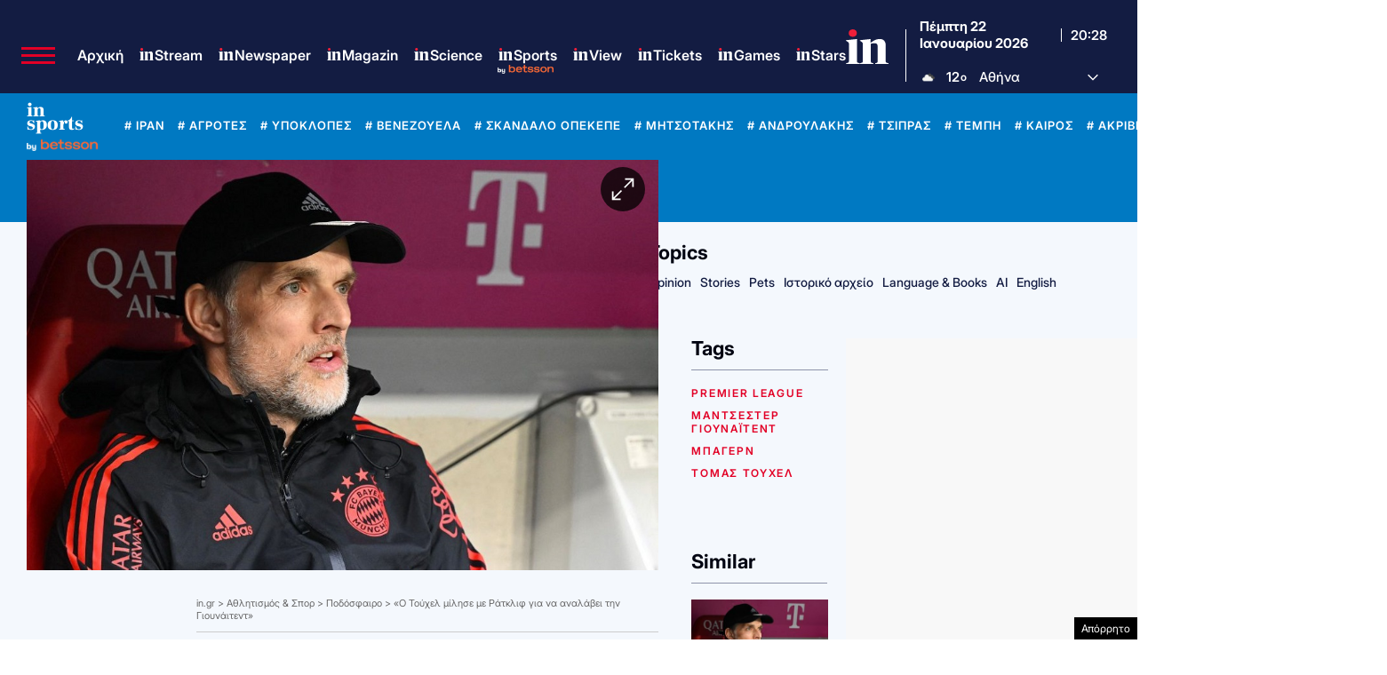

--- FILE ---
content_type: text/html; charset=UTF-8
request_url: https://epimenidis.in.gr/betsson/?sub_id=3&scroll_height=470&show_button=1&v=11
body_size: 3265
content:

<!doctype html>
<html lang="en">

	<head>
		<meta charset="UTF-8">
		<meta name="viewport" content="width=device-width, user-scalable=no, initial-scale=1.0, maximum-scale=1.0, minimum-scale=1.0">
		<meta http-equiv="X-UA-Compatible" content="ie=edge">
		<title>Betsson</title>

		<link rel="preconnect" href="https://fonts.googleapis.com">
		<link rel="preconnect" href="https://fonts.gstatic.com" crossorigin>
		<link rel="preconnect" href="https://fonts.googleapis.com">
		<link rel="preconnect" href="https://fonts.gstatic.com" crossorigin>
		<link href="https://fonts.googleapis.com/css2?family=Inter:ital,opsz,wght@0,14..32,100..900;1,14..32,100..900&display=swap" rel="stylesheet">
		<link rel="stylesheet" href="dist/app.css">

		<style>
			.odds-button {
				transition: all 0.2s ease-in-out;
			}

			.odds-button:hover {
				background-color: #ff6600;
				color: white;
				border-color: #ff6600;
			}
		</style>
	</head>

	<body>
					<section class="bg-white rounded-[10px] p-[12px] shadow-[0_0_2px_#CCC] max-w-[1000px] font-['Inter'] mx-auto" style="max-height: 470px; overflow-y: auto;">
				<header class="flex items-end justify-between p-5 bg-[#131c42] mb-5 -mt-3 -mx-3 rounded-t-[10px]">
					<div class="h-5 flex items-center gap-1 text-white font-bold">
						Κέντρο Αποδόσεων
					</div>

					<a href="https://record.betsson.gr/_1EKjJluIEVhkMrsFPcqLGmNd7ZgqdRLk/1/" target="_blank">
						<img src="assets/bybetsson_all_orange.png" class="h-4 relative top-1" alt="">
					</a>
				</header>

				<main>
					<h1 class="text-gray-700 text-xl md:text-3xl mb-4 text-center">
						<span>Αποδόσεις</span>
						- Premier League					</h1>
					<div class="relative overflow-x-auto sm:rounded-lg shadow-md">
						<table class="w-full text-sm text-left rtl:text-right text-gray-500">
							<thead class="text-xs text-gray-700 uppercase bg-gray-200">
								<tr>
									<th class="min-w-14"></th>
									<th class="px-2 py-2 md:px-6 md:py-4">Αγωνας</th>
									<th class="px-2 py-2 md:px-6 md:py-4 hidden md:table-cell">Ημερομηνια</th>
									<th class="px-2 py-2 md:px-6 md:py-4 text-center">1</th>
																			<th class="px-2 py-2 md:px-6 md:py-4 text-center">X</th>
																		<th class="px-2 py-2 md:px-6 md:py-4 text-center">2</th>
								</tr>
							</thead>
							<tbody>
																											<tr class="odd:bg-white even:bg-gray-100 border-b border-gray-200">
											<td class="px-2 py-2 md:px-6 md:py-3">
												<div class="flex items-center gap-2">
													<img class="bg-[#ff6600] rounded-full h-8 w-8 md:h-12 md:w-12" src="assets/betsson-logo-transparent-360x360-1-150x150.png" alt="">
													<img class="hidden md:block" src="assets/betsson-arrow.svg" alt="">
												</div>
											</td>
											<td class="px-2 py-2 md:px-6 md:py-3 font-bold">Μάντσεστερ Σίτι - Γουλβς</td>
											<td class="px-2 py-2 md:px-6 md:py-3 hidden md:table-cell">24.01.2026 | 15:00</td>

											<!-- Home Win (1) -->
											<td class="px-2 py-2 md:px-6 md:py-3 font-bold text-center">
																									<a href="https://record.betsson.gr/_1EKjJluIEVh4G0tEZZXDVmNd7ZgqdRLk/1/?deeplink=https%3A%2F%2Fwww.betsson.gr%2Fel%2Fstoixima%2Fpodosfairo%2Fengland%2Fpremier-league%3FeventId%3Df-9QbnyWmU6kCgNJGTodHgLw%26marketId%3Dm-f-9QbnyWmU6kCgNJGTodHgLw-MW3W%26selectionId%3Ds-m-f-9QbnyWmU6kCgNJGTodHgLw-MW3W-home" target="_blank" class="odds-button border border-gray-200 block px-2 py-1 rounded hover:cursor-pointer">
														1.23													</a>
																							</td>

											<!-- Draw (X) -->
																							<td class="px-2 py-2 md:px-6 md:py-3 font-bold text-center">
																											<a href="https://record.betsson.gr/_1EKjJluIEVh4G0tEZZXDVmNd7ZgqdRLk/1/?deeplink=https%3A%2F%2Fwww.betsson.gr%2Fel%2Fstoixima%2Fpodosfairo%2Fengland%2Fpremier-league%3FeventId%3Df-9QbnyWmU6kCgNJGTodHgLw%26marketId%3Dm-f-9QbnyWmU6kCgNJGTodHgLw-MW3W%26selectionId%3Ds-m-f-9QbnyWmU6kCgNJGTodHgLw-MW3W-draw" target="_blank" class="odds-button border border-gray-200 block px-2 py-1 rounded hover:cursor-pointer">
															7.40														</a>
																									</td>
											
											<!-- Away Win (2) -->
											<td class="px-2 py-2 md:px-6 md:py-3 font-bold text-center">
																									<a href="https://record.betsson.gr/_1EKjJluIEVh4G0tEZZXDVmNd7ZgqdRLk/1/?deeplink=https%3A%2F%2Fwww.betsson.gr%2Fel%2Fstoixima%2Fpodosfairo%2Fengland%2Fpremier-league%3FeventId%3Df-9QbnyWmU6kCgNJGTodHgLw%26marketId%3Dm-f-9QbnyWmU6kCgNJGTodHgLw-MW3W%26selectionId%3Ds-m-f-9QbnyWmU6kCgNJGTodHgLw-MW3W-away" target="_blank" class="odds-button border border-gray-200 block px-2 py-1 rounded hover:cursor-pointer">
														12.00													</a>
																							</td>
										</tr>
																																				<tr class="odd:bg-white even:bg-gray-100 border-b border-gray-200">
											<td class="px-2 py-2 md:px-6 md:py-3">
												<div class="flex items-center gap-2">
													<img class="bg-[#ff6600] rounded-full h-8 w-8 md:h-12 md:w-12" src="assets/betsson-logo-transparent-360x360-1-150x150.png" alt="">
													<img class="hidden md:block" src="assets/betsson-arrow.svg" alt="">
												</div>
											</td>
											<td class="px-2 py-2 md:px-6 md:py-3 font-bold">Μπόρνμουθ - Λίβερπουλ</td>
											<td class="px-2 py-2 md:px-6 md:py-3 hidden md:table-cell">24.01.2026 | 17:30</td>

											<!-- Home Win (1) -->
											<td class="px-2 py-2 md:px-6 md:py-3 font-bold text-center">
																									<a href="https://record.betsson.gr/_1EKjJluIEVh4G0tEZZXDVmNd7ZgqdRLk/1/?deeplink=https%3A%2F%2Fwww.betsson.gr%2Fel%2Fstoixima%2Fpodosfairo%2Fengland%2Fpremier-league%3FeventId%3Df-Zx7prqs6HE2_dax2IAYtTQ%26marketId%3Dm-f-Zx7prqs6HE2_dax2IAYtTQ-MW3W%26selectionId%3Ds-m-f-Zx7prqs6HE2_dax2IAYtTQ-MW3W-home" target="_blank" class="odds-button border border-gray-200 block px-2 py-1 rounded hover:cursor-pointer">
														3.80													</a>
																							</td>

											<!-- Draw (X) -->
																							<td class="px-2 py-2 md:px-6 md:py-3 font-bold text-center">
																											<a href="https://record.betsson.gr/_1EKjJluIEVh4G0tEZZXDVmNd7ZgqdRLk/1/?deeplink=https%3A%2F%2Fwww.betsson.gr%2Fel%2Fstoixima%2Fpodosfairo%2Fengland%2Fpremier-league%3FeventId%3Df-Zx7prqs6HE2_dax2IAYtTQ%26marketId%3Dm-f-Zx7prqs6HE2_dax2IAYtTQ-MW3W%26selectionId%3Ds-m-f-Zx7prqs6HE2_dax2IAYtTQ-MW3W-draw" target="_blank" class="odds-button border border-gray-200 block px-2 py-1 rounded hover:cursor-pointer">
															4.05														</a>
																									</td>
											
											<!-- Away Win (2) -->
											<td class="px-2 py-2 md:px-6 md:py-3 font-bold text-center">
																									<a href="https://record.betsson.gr/_1EKjJluIEVh4G0tEZZXDVmNd7ZgqdRLk/1/?deeplink=https%3A%2F%2Fwww.betsson.gr%2Fel%2Fstoixima%2Fpodosfairo%2Fengland%2Fpremier-league%3FeventId%3Df-Zx7prqs6HE2_dax2IAYtTQ%26marketId%3Dm-f-Zx7prqs6HE2_dax2IAYtTQ-MW3W%26selectionId%3Ds-m-f-Zx7prqs6HE2_dax2IAYtTQ-MW3W-away" target="_blank" class="odds-button border border-gray-200 block px-2 py-1 rounded hover:cursor-pointer">
														1.92													</a>
																							</td>
										</tr>
																																				<tr class="odd:bg-white even:bg-gray-100 border-b border-gray-200">
											<td class="px-2 py-2 md:px-6 md:py-3">
												<div class="flex items-center gap-2">
													<img class="bg-[#ff6600] rounded-full h-8 w-8 md:h-12 md:w-12" src="assets/betsson-logo-transparent-360x360-1-150x150.png" alt="">
													<img class="hidden md:block" src="assets/betsson-arrow.svg" alt="">
												</div>
											</td>
											<td class="px-2 py-2 md:px-6 md:py-3 font-bold">Μπέρνλι - Τότεναμ</td>
											<td class="px-2 py-2 md:px-6 md:py-3 hidden md:table-cell">24.01.2026 | 15:00</td>

											<!-- Home Win (1) -->
											<td class="px-2 py-2 md:px-6 md:py-3 font-bold text-center">
																									<a href="https://record.betsson.gr/_1EKjJluIEVh4G0tEZZXDVmNd7ZgqdRLk/1/?deeplink=https%3A%2F%2Fwww.betsson.gr%2Fel%2Fstoixima%2Fpodosfairo%2Fengland%2Fpremier-league%3FeventId%3Df-6eJL57Go3kq8q69tJhs3FA%26marketId%3Dm-f-6eJL57Go3kq8q69tJhs3FA-MW3W%26selectionId%3Ds-m-f-6eJL57Go3kq8q69tJhs3FA-MW3W-home" target="_blank" class="odds-button border border-gray-200 block px-2 py-1 rounded hover:cursor-pointer">
														3.70													</a>
																							</td>

											<!-- Draw (X) -->
																							<td class="px-2 py-2 md:px-6 md:py-3 font-bold text-center">
																											<a href="https://record.betsson.gr/_1EKjJluIEVh4G0tEZZXDVmNd7ZgqdRLk/1/?deeplink=https%3A%2F%2Fwww.betsson.gr%2Fel%2Fstoixima%2Fpodosfairo%2Fengland%2Fpremier-league%3FeventId%3Df-6eJL57Go3kq8q69tJhs3FA%26marketId%3Dm-f-6eJL57Go3kq8q69tJhs3FA-MW3W%26selectionId%3Ds-m-f-6eJL57Go3kq8q69tJhs3FA-MW3W-draw" target="_blank" class="odds-button border border-gray-200 block px-2 py-1 rounded hover:cursor-pointer">
															3.55														</a>
																									</td>
											
											<!-- Away Win (2) -->
											<td class="px-2 py-2 md:px-6 md:py-3 font-bold text-center">
																									<a href="https://record.betsson.gr/_1EKjJluIEVh4G0tEZZXDVmNd7ZgqdRLk/1/?deeplink=https%3A%2F%2Fwww.betsson.gr%2Fel%2Fstoixima%2Fpodosfairo%2Fengland%2Fpremier-league%3FeventId%3Df-6eJL57Go3kq8q69tJhs3FA%26marketId%3Dm-f-6eJL57Go3kq8q69tJhs3FA-MW3W%26selectionId%3Ds-m-f-6eJL57Go3kq8q69tJhs3FA-MW3W-away" target="_blank" class="odds-button border border-gray-200 block px-2 py-1 rounded hover:cursor-pointer">
														2.10													</a>
																							</td>
										</tr>
																																				<tr class="odd:bg-white even:bg-gray-100 border-b border-gray-200">
											<td class="px-2 py-2 md:px-6 md:py-3">
												<div class="flex items-center gap-2">
													<img class="bg-[#ff6600] rounded-full h-8 w-8 md:h-12 md:w-12" src="assets/betsson-logo-transparent-360x360-1-150x150.png" alt="">
													<img class="hidden md:block" src="assets/betsson-arrow.svg" alt="">
												</div>
											</td>
											<td class="px-2 py-2 md:px-6 md:py-3 font-bold">Γουέστ Χαμ - Σάντερλαντ</td>
											<td class="px-2 py-2 md:px-6 md:py-3 hidden md:table-cell">24.01.2026 | 12:30</td>

											<!-- Home Win (1) -->
											<td class="px-2 py-2 md:px-6 md:py-3 font-bold text-center">
																									<a href="https://record.betsson.gr/_1EKjJluIEVh4G0tEZZXDVmNd7ZgqdRLk/1/?deeplink=https%3A%2F%2Fwww.betsson.gr%2Fel%2Fstoixima%2Fpodosfairo%2Fengland%2Fpremier-league%3FeventId%3Df-4yux8E2JVUezdGn1S4wcOQ%26marketId%3Dm-f-4yux8E2JVUezdGn1S4wcOQ-MW3W%26selectionId%3Ds-m-f-4yux8E2JVUezdGn1S4wcOQ-MW3W-home" target="_blank" class="odds-button border border-gray-200 block px-2 py-1 rounded hover:cursor-pointer">
														2.60													</a>
																							</td>

											<!-- Draw (X) -->
																							<td class="px-2 py-2 md:px-6 md:py-3 font-bold text-center">
																											<a href="https://record.betsson.gr/_1EKjJluIEVh4G0tEZZXDVmNd7ZgqdRLk/1/?deeplink=https%3A%2F%2Fwww.betsson.gr%2Fel%2Fstoixima%2Fpodosfairo%2Fengland%2Fpremier-league%3FeventId%3Df-4yux8E2JVUezdGn1S4wcOQ%26marketId%3Dm-f-4yux8E2JVUezdGn1S4wcOQ-MW3W%26selectionId%3Ds-m-f-4yux8E2JVUezdGn1S4wcOQ-MW3W-draw" target="_blank" class="odds-button border border-gray-200 block px-2 py-1 rounded hover:cursor-pointer">
															3.30														</a>
																									</td>
											
											<!-- Away Win (2) -->
											<td class="px-2 py-2 md:px-6 md:py-3 font-bold text-center">
																									<a href="https://record.betsson.gr/_1EKjJluIEVh4G0tEZZXDVmNd7ZgqdRLk/1/?deeplink=https%3A%2F%2Fwww.betsson.gr%2Fel%2Fstoixima%2Fpodosfairo%2Fengland%2Fpremier-league%3FeventId%3Df-4yux8E2JVUezdGn1S4wcOQ%26marketId%3Dm-f-4yux8E2JVUezdGn1S4wcOQ-MW3W%26selectionId%3Ds-m-f-4yux8E2JVUezdGn1S4wcOQ-MW3W-away" target="_blank" class="odds-button border border-gray-200 block px-2 py-1 rounded hover:cursor-pointer">
														2.95													</a>
																							</td>
										</tr>
																																				<tr class="odd:bg-white even:bg-gray-100 border-b border-gray-200">
											<td class="px-2 py-2 md:px-6 md:py-3">
												<div class="flex items-center gap-2">
													<img class="bg-[#ff6600] rounded-full h-8 w-8 md:h-12 md:w-12" src="assets/betsson-logo-transparent-360x360-1-150x150.png" alt="">
													<img class="hidden md:block" src="assets/betsson-arrow.svg" alt="">
												</div>
											</td>
											<td class="px-2 py-2 md:px-6 md:py-3 font-bold">Άρσεναλ - Μάντσεστερ Γιουνάιτεντ</td>
											<td class="px-2 py-2 md:px-6 md:py-3 hidden md:table-cell">25.01.2026 | 16:30</td>

											<!-- Home Win (1) -->
											<td class="px-2 py-2 md:px-6 md:py-3 font-bold text-center">
																									<a href="https://record.betsson.gr/_1EKjJluIEVh4G0tEZZXDVmNd7ZgqdRLk/1/?deeplink=https%3A%2F%2Fwww.betsson.gr%2Fel%2Fstoixima%2Fpodosfairo%2Fengland%2Fpremier-league%3FeventId%3Df-6hs8f_AO5UWHtHkTQAd4xA%26marketId%3Dm-f-6hs8f_AO5UWHtHkTQAd4xA-MW3W%26selectionId%3Ds-m-f-6hs8f_AO5UWHtHkTQAd4xA-MW3W-home" target="_blank" class="odds-button border border-gray-200 block px-2 py-1 rounded hover:cursor-pointer">
														1.60													</a>
																							</td>

											<!-- Draw (X) -->
																							<td class="px-2 py-2 md:px-6 md:py-3 font-bold text-center">
																											<a href="https://record.betsson.gr/_1EKjJluIEVh4G0tEZZXDVmNd7ZgqdRLk/1/?deeplink=https%3A%2F%2Fwww.betsson.gr%2Fel%2Fstoixima%2Fpodosfairo%2Fengland%2Fpremier-league%3FeventId%3Df-6hs8f_AO5UWHtHkTQAd4xA%26marketId%3Dm-f-6hs8f_AO5UWHtHkTQAd4xA-MW3W%26selectionId%3Ds-m-f-6hs8f_AO5UWHtHkTQAd4xA-MW3W-draw" target="_blank" class="odds-button border border-gray-200 block px-2 py-1 rounded hover:cursor-pointer">
															4.25														</a>
																									</td>
											
											<!-- Away Win (2) -->
											<td class="px-2 py-2 md:px-6 md:py-3 font-bold text-center">
																									<a href="https://record.betsson.gr/_1EKjJluIEVh4G0tEZZXDVmNd7ZgqdRLk/1/?deeplink=https%3A%2F%2Fwww.betsson.gr%2Fel%2Fstoixima%2Fpodosfairo%2Fengland%2Fpremier-league%3FeventId%3Df-6hs8f_AO5UWHtHkTQAd4xA%26marketId%3Dm-f-6hs8f_AO5UWHtHkTQAd4xA-MW3W%26selectionId%3Ds-m-f-6hs8f_AO5UWHtHkTQAd4xA-MW3W-away" target="_blank" class="odds-button border border-gray-200 block px-2 py-1 rounded hover:cursor-pointer">
														6.00													</a>
																							</td>
										</tr>
																																				<tr class="odd:bg-white even:bg-gray-100 border-b border-gray-200">
											<td class="px-2 py-2 md:px-6 md:py-3">
												<div class="flex items-center gap-2">
													<img class="bg-[#ff6600] rounded-full h-8 w-8 md:h-12 md:w-12" src="assets/betsson-logo-transparent-360x360-1-150x150.png" alt="">
													<img class="hidden md:block" src="assets/betsson-arrow.svg" alt="">
												</div>
											</td>
											<td class="px-2 py-2 md:px-6 md:py-3 font-bold">Κρίσταλ Πάλας - Τσέλσι</td>
											<td class="px-2 py-2 md:px-6 md:py-3 hidden md:table-cell">25.01.2026 | 14:00</td>

											<!-- Home Win (1) -->
											<td class="px-2 py-2 md:px-6 md:py-3 font-bold text-center">
																									<a href="https://record.betsson.gr/_1EKjJluIEVh4G0tEZZXDVmNd7ZgqdRLk/1/?deeplink=https%3A%2F%2Fwww.betsson.gr%2Fel%2Fstoixima%2Fpodosfairo%2Fengland%2Fpremier-league%3FeventId%3Df-3AnH3vm09U-Nxt8Nf62EPQ%26marketId%3Dm-f-3AnH3vm09U-Nxt8Nf62EPQ-MW3W%26selectionId%3Ds-m-f-3AnH3vm09U-Nxt8Nf62EPQ-MW3W-home" target="_blank" class="odds-button border border-gray-200 block px-2 py-1 rounded hover:cursor-pointer">
														3.60													</a>
																							</td>

											<!-- Draw (X) -->
																							<td class="px-2 py-2 md:px-6 md:py-3 font-bold text-center">
																											<a href="https://record.betsson.gr/_1EKjJluIEVh4G0tEZZXDVmNd7ZgqdRLk/1/?deeplink=https%3A%2F%2Fwww.betsson.gr%2Fel%2Fstoixima%2Fpodosfairo%2Fengland%2Fpremier-league%3FeventId%3Df-3AnH3vm09U-Nxt8Nf62EPQ%26marketId%3Dm-f-3AnH3vm09U-Nxt8Nf62EPQ-MW3W%26selectionId%3Ds-m-f-3AnH3vm09U-Nxt8Nf62EPQ-MW3W-draw" target="_blank" class="odds-button border border-gray-200 block px-2 py-1 rounded hover:cursor-pointer">
															3.80														</a>
																									</td>
											
											<!-- Away Win (2) -->
											<td class="px-2 py-2 md:px-6 md:py-3 font-bold text-center">
																									<a href="https://record.betsson.gr/_1EKjJluIEVh4G0tEZZXDVmNd7ZgqdRLk/1/?deeplink=https%3A%2F%2Fwww.betsson.gr%2Fel%2Fstoixima%2Fpodosfairo%2Fengland%2Fpremier-league%3FeventId%3Df-3AnH3vm09U-Nxt8Nf62EPQ%26marketId%3Dm-f-3AnH3vm09U-Nxt8Nf62EPQ-MW3W%26selectionId%3Ds-m-f-3AnH3vm09U-Nxt8Nf62EPQ-MW3W-away" target="_blank" class="odds-button border border-gray-200 block px-2 py-1 rounded hover:cursor-pointer">
														2.05													</a>
																							</td>
										</tr>
																																				<tr class="odd:bg-white even:bg-gray-100 border-b border-gray-200">
											<td class="px-2 py-2 md:px-6 md:py-3">
												<div class="flex items-center gap-2">
													<img class="bg-[#ff6600] rounded-full h-8 w-8 md:h-12 md:w-12" src="assets/betsson-logo-transparent-360x360-1-150x150.png" alt="">
													<img class="hidden md:block" src="assets/betsson-arrow.svg" alt="">
												</div>
											</td>
											<td class="px-2 py-2 md:px-6 md:py-3 font-bold">Φούλαμ - Μπράιτον</td>
											<td class="px-2 py-2 md:px-6 md:py-3 hidden md:table-cell">24.01.2026 | 15:00</td>

											<!-- Home Win (1) -->
											<td class="px-2 py-2 md:px-6 md:py-3 font-bold text-center">
																									<a href="https://record.betsson.gr/_1EKjJluIEVh4G0tEZZXDVmNd7ZgqdRLk/1/?deeplink=https%3A%2F%2Fwww.betsson.gr%2Fel%2Fstoixima%2Fpodosfairo%2Fengland%2Fpremier-league%3FeventId%3Df-OtjbwSn0lEO5jWHBioh1-Q%26marketId%3Dm-f-OtjbwSn0lEO5jWHBioh1-Q-MW3W%26selectionId%3Ds-m-f-OtjbwSn0lEO5jWHBioh1-Q-MW3W-home" target="_blank" class="odds-button border border-gray-200 block px-2 py-1 rounded hover:cursor-pointer">
														2.62													</a>
																							</td>

											<!-- Draw (X) -->
																							<td class="px-2 py-2 md:px-6 md:py-3 font-bold text-center">
																											<a href="https://record.betsson.gr/_1EKjJluIEVh4G0tEZZXDVmNd7ZgqdRLk/1/?deeplink=https%3A%2F%2Fwww.betsson.gr%2Fel%2Fstoixima%2Fpodosfairo%2Fengland%2Fpremier-league%3FeventId%3Df-OtjbwSn0lEO5jWHBioh1-Q%26marketId%3Dm-f-OtjbwSn0lEO5jWHBioh1-Q-MW3W%26selectionId%3Ds-m-f-OtjbwSn0lEO5jWHBioh1-Q-MW3W-draw" target="_blank" class="odds-button border border-gray-200 block px-2 py-1 rounded hover:cursor-pointer">
															3.45														</a>
																									</td>
											
											<!-- Away Win (2) -->
											<td class="px-2 py-2 md:px-6 md:py-3 font-bold text-center">
																									<a href="https://record.betsson.gr/_1EKjJluIEVh4G0tEZZXDVmNd7ZgqdRLk/1/?deeplink=https%3A%2F%2Fwww.betsson.gr%2Fel%2Fstoixima%2Fpodosfairo%2Fengland%2Fpremier-league%3FeventId%3Df-OtjbwSn0lEO5jWHBioh1-Q%26marketId%3Dm-f-OtjbwSn0lEO5jWHBioh1-Q-MW3W%26selectionId%3Ds-m-f-OtjbwSn0lEO5jWHBioh1-Q-MW3W-away" target="_blank" class="odds-button border border-gray-200 block px-2 py-1 rounded hover:cursor-pointer">
														2.80													</a>
																							</td>
										</tr>
																																				<tr class="odd:bg-white even:bg-gray-100 border-b border-gray-200">
											<td class="px-2 py-2 md:px-6 md:py-3">
												<div class="flex items-center gap-2">
													<img class="bg-[#ff6600] rounded-full h-8 w-8 md:h-12 md:w-12" src="assets/betsson-logo-transparent-360x360-1-150x150.png" alt="">
													<img class="hidden md:block" src="assets/betsson-arrow.svg" alt="">
												</div>
											</td>
											<td class="px-2 py-2 md:px-6 md:py-3 font-bold">Νιουκάστλ - Άστον Βίλα</td>
											<td class="px-2 py-2 md:px-6 md:py-3 hidden md:table-cell">25.01.2026 | 14:00</td>

											<!-- Home Win (1) -->
											<td class="px-2 py-2 md:px-6 md:py-3 font-bold text-center">
																									<a href="https://record.betsson.gr/_1EKjJluIEVh4G0tEZZXDVmNd7ZgqdRLk/1/?deeplink=https%3A%2F%2Fwww.betsson.gr%2Fel%2Fstoixima%2Fpodosfairo%2Fengland%2Fpremier-league%3FeventId%3Df-ofQwCaY36UaaMoAJeBr2aQ%26marketId%3Dm-f-ofQwCaY36UaaMoAJeBr2aQ-MW3W%26selectionId%3Ds-m-f-ofQwCaY36UaaMoAJeBr2aQ-MW3W-home" target="_blank" class="odds-button border border-gray-200 block px-2 py-1 rounded hover:cursor-pointer">
														2.02													</a>
																							</td>

											<!-- Draw (X) -->
																							<td class="px-2 py-2 md:px-6 md:py-3 font-bold text-center">
																											<a href="https://record.betsson.gr/_1EKjJluIEVh4G0tEZZXDVmNd7ZgqdRLk/1/?deeplink=https%3A%2F%2Fwww.betsson.gr%2Fel%2Fstoixima%2Fpodosfairo%2Fengland%2Fpremier-league%3FeventId%3Df-ofQwCaY36UaaMoAJeBr2aQ%26marketId%3Dm-f-ofQwCaY36UaaMoAJeBr2aQ-MW3W%26selectionId%3Ds-m-f-ofQwCaY36UaaMoAJeBr2aQ-MW3W-draw" target="_blank" class="odds-button border border-gray-200 block px-2 py-1 rounded hover:cursor-pointer">
															3.80														</a>
																									</td>
											
											<!-- Away Win (2) -->
											<td class="px-2 py-2 md:px-6 md:py-3 font-bold text-center">
																									<a href="https://record.betsson.gr/_1EKjJluIEVh4G0tEZZXDVmNd7ZgqdRLk/1/?deeplink=https%3A%2F%2Fwww.betsson.gr%2Fel%2Fstoixima%2Fpodosfairo%2Fengland%2Fpremier-league%3FeventId%3Df-ofQwCaY36UaaMoAJeBr2aQ%26marketId%3Dm-f-ofQwCaY36UaaMoAJeBr2aQ-MW3W%26selectionId%3Ds-m-f-ofQwCaY36UaaMoAJeBr2aQ-MW3W-away" target="_blank" class="odds-button border border-gray-200 block px-2 py-1 rounded hover:cursor-pointer">
														3.70													</a>
																							</td>
										</tr>
																																				<tr class="odd:bg-white even:bg-gray-100 border-b border-gray-200">
											<td class="px-2 py-2 md:px-6 md:py-3">
												<div class="flex items-center gap-2">
													<img class="bg-[#ff6600] rounded-full h-8 w-8 md:h-12 md:w-12" src="assets/betsson-logo-transparent-360x360-1-150x150.png" alt="">
													<img class="hidden md:block" src="assets/betsson-arrow.svg" alt="">
												</div>
											</td>
											<td class="px-2 py-2 md:px-6 md:py-3 font-bold">Μπρέντφορντ - Νότιγχαμ Φόρεστ</td>
											<td class="px-2 py-2 md:px-6 md:py-3 hidden md:table-cell">25.01.2026 | 14:00</td>

											<!-- Home Win (1) -->
											<td class="px-2 py-2 md:px-6 md:py-3 font-bold text-center">
																									<a href="https://record.betsson.gr/_1EKjJluIEVh4G0tEZZXDVmNd7ZgqdRLk/1/?deeplink=https%3A%2F%2Fwww.betsson.gr%2Fel%2Fstoixima%2Fpodosfairo%2Fengland%2Fpremier-league%3FeventId%3Df-R_7VyZ9WnEa5YWnUXan6WA%26marketId%3Dm-f-R_7VyZ9WnEa5YWnUXan6WA-MW3W%26selectionId%3Ds-m-f-R_7VyZ9WnEa5YWnUXan6WA-MW3W-home" target="_blank" class="odds-button border border-gray-200 block px-2 py-1 rounded hover:cursor-pointer">
														1.98													</a>
																							</td>

											<!-- Draw (X) -->
																							<td class="px-2 py-2 md:px-6 md:py-3 font-bold text-center">
																											<a href="https://record.betsson.gr/_1EKjJluIEVh4G0tEZZXDVmNd7ZgqdRLk/1/?deeplink=https%3A%2F%2Fwww.betsson.gr%2Fel%2Fstoixima%2Fpodosfairo%2Fengland%2Fpremier-league%3FeventId%3Df-R_7VyZ9WnEa5YWnUXan6WA%26marketId%3Dm-f-R_7VyZ9WnEa5YWnUXan6WA-MW3W%26selectionId%3Ds-m-f-R_7VyZ9WnEa5YWnUXan6WA-MW3W-draw" target="_blank" class="odds-button border border-gray-200 block px-2 py-1 rounded hover:cursor-pointer">
															3.65														</a>
																									</td>
											
											<!-- Away Win (2) -->
											<td class="px-2 py-2 md:px-6 md:py-3 font-bold text-center">
																									<a href="https://record.betsson.gr/_1EKjJluIEVh4G0tEZZXDVmNd7ZgqdRLk/1/?deeplink=https%3A%2F%2Fwww.betsson.gr%2Fel%2Fstoixima%2Fpodosfairo%2Fengland%2Fpremier-league%3FeventId%3Df-R_7VyZ9WnEa5YWnUXan6WA%26marketId%3Dm-f-R_7VyZ9WnEa5YWnUXan6WA-MW3W%26selectionId%3Ds-m-f-R_7VyZ9WnEa5YWnUXan6WA-MW3W-away" target="_blank" class="odds-button border border-gray-200 block px-2 py-1 rounded hover:cursor-pointer">
														4.00													</a>
																							</td>
										</tr>
																																				<tr class="odd:bg-white even:bg-gray-100 border-b border-gray-200">
											<td class="px-2 py-2 md:px-6 md:py-3">
												<div class="flex items-center gap-2">
													<img class="bg-[#ff6600] rounded-full h-8 w-8 md:h-12 md:w-12" src="assets/betsson-logo-transparent-360x360-1-150x150.png" alt="">
													<img class="hidden md:block" src="assets/betsson-arrow.svg" alt="">
												</div>
											</td>
											<td class="px-2 py-2 md:px-6 md:py-3 font-bold">Έβερτον - Λιντς</td>
											<td class="px-2 py-2 md:px-6 md:py-3 hidden md:table-cell">26.01.2026 | 20:00</td>

											<!-- Home Win (1) -->
											<td class="px-2 py-2 md:px-6 md:py-3 font-bold text-center">
																									<a href="https://record.betsson.gr/_1EKjJluIEVh4G0tEZZXDVmNd7ZgqdRLk/1/?deeplink=https%3A%2F%2Fwww.betsson.gr%2Fel%2Fstoixima%2Fpodosfairo%2Fengland%2Fpremier-league%3FeventId%3Df-ZW9Krx5qlU6rV1pWHkLQ5w%26marketId%3Dm-f-ZW9Krx5qlU6rV1pWHkLQ5w-MW3W%26selectionId%3Ds-m-f-ZW9Krx5qlU6rV1pWHkLQ5w-MW3W-home" target="_blank" class="odds-button border border-gray-200 block px-2 py-1 rounded hover:cursor-pointer">
														2.55													</a>
																							</td>

											<!-- Draw (X) -->
																							<td class="px-2 py-2 md:px-6 md:py-3 font-bold text-center">
																											<a href="https://record.betsson.gr/_1EKjJluIEVh4G0tEZZXDVmNd7ZgqdRLk/1/?deeplink=https%3A%2F%2Fwww.betsson.gr%2Fel%2Fstoixima%2Fpodosfairo%2Fengland%2Fpremier-league%3FeventId%3Df-ZW9Krx5qlU6rV1pWHkLQ5w%26marketId%3Dm-f-ZW9Krx5qlU6rV1pWHkLQ5w-MW3W%26selectionId%3Ds-m-f-ZW9Krx5qlU6rV1pWHkLQ5w-MW3W-draw" target="_blank" class="odds-button border border-gray-200 block px-2 py-1 rounded hover:cursor-pointer">
															3.30														</a>
																									</td>
											
											<!-- Away Win (2) -->
											<td class="px-2 py-2 md:px-6 md:py-3 font-bold text-center">
																									<a href="https://record.betsson.gr/_1EKjJluIEVh4G0tEZZXDVmNd7ZgqdRLk/1/?deeplink=https%3A%2F%2Fwww.betsson.gr%2Fel%2Fstoixima%2Fpodosfairo%2Fengland%2Fpremier-league%3FeventId%3Df-ZW9Krx5qlU6rV1pWHkLQ5w%26marketId%3Dm-f-ZW9Krx5qlU6rV1pWHkLQ5w-MW3W%26selectionId%3Ds-m-f-ZW9Krx5qlU6rV1pWHkLQ5w-MW3W-away" target="_blank" class="odds-button border border-gray-200 block px-2 py-1 rounded hover:cursor-pointer">
														3.00													</a>
																							</td>
										</tr>
																																				<tr class="odd:bg-white even:bg-gray-100 border-b border-gray-200">
											<td class="px-2 py-2 md:px-6 md:py-3">
												<div class="flex items-center gap-2">
													<img class="bg-[#ff6600] rounded-full h-8 w-8 md:h-12 md:w-12" src="assets/betsson-logo-transparent-360x360-1-150x150.png" alt="">
													<img class="hidden md:block" src="assets/betsson-arrow.svg" alt="">
												</div>
											</td>
											<td class="px-2 py-2 md:px-6 md:py-3 font-bold">Τσέλσι - Γουέστ Χαμ</td>
											<td class="px-2 py-2 md:px-6 md:py-3 hidden md:table-cell">31.01.2026 | 17:30</td>

											<!-- Home Win (1) -->
											<td class="px-2 py-2 md:px-6 md:py-3 font-bold text-center">
																									<a href="https://record.betsson.gr/_1EKjJluIEVh4G0tEZZXDVmNd7ZgqdRLk/1/?deeplink=https%3A%2F%2Fwww.betsson.gr%2Fel%2Fstoixima%2Fpodosfairo%2Fengland%2Fpremier-league%3FeventId%3Df-yar6CgGLBk2O_cazQLRWCw%26marketId%3Dm-f-yar6CgGLBk2O_cazQLRWCw-MW3W%26selectionId%3Ds-m-f-yar6CgGLBk2O_cazQLRWCw-MW3W-home" target="_blank" class="odds-button border border-gray-200 block px-2 py-1 rounded hover:cursor-pointer">
														1.50													</a>
																							</td>

											<!-- Draw (X) -->
																							<td class="px-2 py-2 md:px-6 md:py-3 font-bold text-center">
																											<a href="https://record.betsson.gr/_1EKjJluIEVh4G0tEZZXDVmNd7ZgqdRLk/1/?deeplink=https%3A%2F%2Fwww.betsson.gr%2Fel%2Fstoixima%2Fpodosfairo%2Fengland%2Fpremier-league%3FeventId%3Df-yar6CgGLBk2O_cazQLRWCw%26marketId%3Dm-f-yar6CgGLBk2O_cazQLRWCw-MW3W%26selectionId%3Ds-m-f-yar6CgGLBk2O_cazQLRWCw-MW3W-draw" target="_blank" class="odds-button border border-gray-200 block px-2 py-1 rounded hover:cursor-pointer">
															4.90														</a>
																									</td>
											
											<!-- Away Win (2) -->
											<td class="px-2 py-2 md:px-6 md:py-3 font-bold text-center">
																									<a href="https://record.betsson.gr/_1EKjJluIEVh4G0tEZZXDVmNd7ZgqdRLk/1/?deeplink=https%3A%2F%2Fwww.betsson.gr%2Fel%2Fstoixima%2Fpodosfairo%2Fengland%2Fpremier-league%3FeventId%3Df-yar6CgGLBk2O_cazQLRWCw%26marketId%3Dm-f-yar6CgGLBk2O_cazQLRWCw-MW3W%26selectionId%3Ds-m-f-yar6CgGLBk2O_cazQLRWCw-MW3W-away" target="_blank" class="odds-button border border-gray-200 block px-2 py-1 rounded hover:cursor-pointer">
														6.20													</a>
																							</td>
										</tr>
																																				<tr class="odd:bg-white even:bg-gray-100 border-b border-gray-200">
											<td class="px-2 py-2 md:px-6 md:py-3">
												<div class="flex items-center gap-2">
													<img class="bg-[#ff6600] rounded-full h-8 w-8 md:h-12 md:w-12" src="assets/betsson-logo-transparent-360x360-1-150x150.png" alt="">
													<img class="hidden md:block" src="assets/betsson-arrow.svg" alt="">
												</div>
											</td>
											<td class="px-2 py-2 md:px-6 md:py-3 font-bold">Λιντς - Άρσεναλ</td>
											<td class="px-2 py-2 md:px-6 md:py-3 hidden md:table-cell">31.01.2026 | 15:00</td>

											<!-- Home Win (1) -->
											<td class="px-2 py-2 md:px-6 md:py-3 font-bold text-center">
																									<a href="https://record.betsson.gr/_1EKjJluIEVh4G0tEZZXDVmNd7ZgqdRLk/1/?deeplink=https%3A%2F%2Fwww.betsson.gr%2Fel%2Fstoixima%2Fpodosfairo%2Fengland%2Fpremier-league%3FeventId%3Df-hGk2k3mBu0WVQBfLJriwyQ%26marketId%3Dm-f-hGk2k3mBu0WVQBfLJriwyQ-MW3W%26selectionId%3Ds-m-f-hGk2k3mBu0WVQBfLJriwyQ-MW3W-home" target="_blank" class="odds-button border border-gray-200 block px-2 py-1 rounded hover:cursor-pointer">
														6.20													</a>
																							</td>

											<!-- Draw (X) -->
																							<td class="px-2 py-2 md:px-6 md:py-3 font-bold text-center">
																											<a href="https://record.betsson.gr/_1EKjJluIEVh4G0tEZZXDVmNd7ZgqdRLk/1/?deeplink=https%3A%2F%2Fwww.betsson.gr%2Fel%2Fstoixima%2Fpodosfairo%2Fengland%2Fpremier-league%3FeventId%3Df-hGk2k3mBu0WVQBfLJriwyQ%26marketId%3Dm-f-hGk2k3mBu0WVQBfLJriwyQ-MW3W%26selectionId%3Ds-m-f-hGk2k3mBu0WVQBfLJriwyQ-MW3W-draw" target="_blank" class="odds-button border border-gray-200 block px-2 py-1 rounded hover:cursor-pointer">
															4.45														</a>
																									</td>
											
											<!-- Away Win (2) -->
											<td class="px-2 py-2 md:px-6 md:py-3 font-bold text-center">
																									<a href="https://record.betsson.gr/_1EKjJluIEVh4G0tEZZXDVmNd7ZgqdRLk/1/?deeplink=https%3A%2F%2Fwww.betsson.gr%2Fel%2Fstoixima%2Fpodosfairo%2Fengland%2Fpremier-league%3FeventId%3Df-hGk2k3mBu0WVQBfLJriwyQ%26marketId%3Dm-f-hGk2k3mBu0WVQBfLJriwyQ-MW3W%26selectionId%3Ds-m-f-hGk2k3mBu0WVQBfLJriwyQ-MW3W-away" target="_blank" class="odds-button border border-gray-200 block px-2 py-1 rounded hover:cursor-pointer">
														1.55													</a>
																							</td>
										</tr>
																																				<tr class="odd:bg-white even:bg-gray-100 border-b border-gray-200">
											<td class="px-2 py-2 md:px-6 md:py-3">
												<div class="flex items-center gap-2">
													<img class="bg-[#ff6600] rounded-full h-8 w-8 md:h-12 md:w-12" src="assets/betsson-logo-transparent-360x360-1-150x150.png" alt="">
													<img class="hidden md:block" src="assets/betsson-arrow.svg" alt="">
												</div>
											</td>
											<td class="px-2 py-2 md:px-6 md:py-3 font-bold">Λίβερπουλ - Νιουκάστλ</td>
											<td class="px-2 py-2 md:px-6 md:py-3 hidden md:table-cell">31.01.2026 | 20:00</td>

											<!-- Home Win (1) -->
											<td class="px-2 py-2 md:px-6 md:py-3 font-bold text-center">
																									<a href="https://record.betsson.gr/_1EKjJluIEVh4G0tEZZXDVmNd7ZgqdRLk/1/?deeplink=https%3A%2F%2Fwww.betsson.gr%2Fel%2Fstoixima%2Fpodosfairo%2Fengland%2Fpremier-league%3FeventId%3Df-OLXY58qchkC8VmUqmdDRtA%26marketId%3Dm-f-OLXY58qchkC8VmUqmdDRtA-MW3W%26selectionId%3Ds-m-f-OLXY58qchkC8VmUqmdDRtA-MW3W-home" target="_blank" class="odds-button border border-gray-200 block px-2 py-1 rounded hover:cursor-pointer">
														1.85													</a>
																							</td>

											<!-- Draw (X) -->
																							<td class="px-2 py-2 md:px-6 md:py-3 font-bold text-center">
																											<a href="https://record.betsson.gr/_1EKjJluIEVh4G0tEZZXDVmNd7ZgqdRLk/1/?deeplink=https%3A%2F%2Fwww.betsson.gr%2Fel%2Fstoixima%2Fpodosfairo%2Fengland%2Fpremier-league%3FeventId%3Df-OLXY58qchkC8VmUqmdDRtA%26marketId%3Dm-f-OLXY58qchkC8VmUqmdDRtA-MW3W%26selectionId%3Ds-m-f-OLXY58qchkC8VmUqmdDRtA-MW3W-draw" target="_blank" class="odds-button border border-gray-200 block px-2 py-1 rounded hover:cursor-pointer">
															4.15														</a>
																									</td>
											
											<!-- Away Win (2) -->
											<td class="px-2 py-2 md:px-6 md:py-3 font-bold text-center">
																									<a href="https://record.betsson.gr/_1EKjJluIEVh4G0tEZZXDVmNd7ZgqdRLk/1/?deeplink=https%3A%2F%2Fwww.betsson.gr%2Fel%2Fstoixima%2Fpodosfairo%2Fengland%2Fpremier-league%3FeventId%3Df-OLXY58qchkC8VmUqmdDRtA%26marketId%3Dm-f-OLXY58qchkC8VmUqmdDRtA-MW3W%26selectionId%3Ds-m-f-OLXY58qchkC8VmUqmdDRtA-MW3W-away" target="_blank" class="odds-button border border-gray-200 block px-2 py-1 rounded hover:cursor-pointer">
														4.00													</a>
																							</td>
										</tr>
																																				<tr class="odd:bg-white even:bg-gray-100 border-b border-gray-200">
											<td class="px-2 py-2 md:px-6 md:py-3">
												<div class="flex items-center gap-2">
													<img class="bg-[#ff6600] rounded-full h-8 w-8 md:h-12 md:w-12" src="assets/betsson-logo-transparent-360x360-1-150x150.png" alt="">
													<img class="hidden md:block" src="assets/betsson-arrow.svg" alt="">
												</div>
											</td>
											<td class="px-2 py-2 md:px-6 md:py-3 font-bold">Σάντερλαντ - Μπέρνλι</td>
											<td class="px-2 py-2 md:px-6 md:py-3 hidden md:table-cell">02.02.2026 | 20:00</td>

											<!-- Home Win (1) -->
											<td class="px-2 py-2 md:px-6 md:py-3 font-bold text-center">
																									<a href="https://record.betsson.gr/_1EKjJluIEVh4G0tEZZXDVmNd7ZgqdRLk/1/?deeplink=https%3A%2F%2Fwww.betsson.gr%2Fel%2Fstoixima%2Fpodosfairo%2Fengland%2Fpremier-league%3FeventId%3Df-U1mZI8RcVE6-SIzjQz5SDA%26marketId%3Dm-f-U1mZI8RcVE6-SIzjQz5SDA-MW3W%26selectionId%3Ds-m-f-U1mZI8RcVE6-SIzjQz5SDA-MW3W-home" target="_blank" class="odds-button border border-gray-200 block px-2 py-1 rounded hover:cursor-pointer">
														1.80													</a>
																							</td>

											<!-- Draw (X) -->
																							<td class="px-2 py-2 md:px-6 md:py-3 font-bold text-center">
																											<a href="https://record.betsson.gr/_1EKjJluIEVh4G0tEZZXDVmNd7ZgqdRLk/1/?deeplink=https%3A%2F%2Fwww.betsson.gr%2Fel%2Fstoixima%2Fpodosfairo%2Fengland%2Fpremier-league%3FeventId%3Df-U1mZI8RcVE6-SIzjQz5SDA%26marketId%3Dm-f-U1mZI8RcVE6-SIzjQz5SDA-MW3W%26selectionId%3Ds-m-f-U1mZI8RcVE6-SIzjQz5SDA-MW3W-draw" target="_blank" class="odds-button border border-gray-200 block px-2 py-1 rounded hover:cursor-pointer">
															3.65														</a>
																									</td>
											
											<!-- Away Win (2) -->
											<td class="px-2 py-2 md:px-6 md:py-3 font-bold text-center">
																									<a href="https://record.betsson.gr/_1EKjJluIEVh4G0tEZZXDVmNd7ZgqdRLk/1/?deeplink=https%3A%2F%2Fwww.betsson.gr%2Fel%2Fstoixima%2Fpodosfairo%2Fengland%2Fpremier-league%3FeventId%3Df-U1mZI8RcVE6-SIzjQz5SDA%26marketId%3Dm-f-U1mZI8RcVE6-SIzjQz5SDA-MW3W%26selectionId%3Ds-m-f-U1mZI8RcVE6-SIzjQz5SDA-MW3W-away" target="_blank" class="odds-button border border-gray-200 block px-2 py-1 rounded hover:cursor-pointer">
														5.00													</a>
																							</td>
										</tr>
																																				<tr class="odd:bg-white even:bg-gray-100 border-b border-gray-200">
											<td class="px-2 py-2 md:px-6 md:py-3">
												<div class="flex items-center gap-2">
													<img class="bg-[#ff6600] rounded-full h-8 w-8 md:h-12 md:w-12" src="assets/betsson-logo-transparent-360x360-1-150x150.png" alt="">
													<img class="hidden md:block" src="assets/betsson-arrow.svg" alt="">
												</div>
											</td>
											<td class="px-2 py-2 md:px-6 md:py-3 font-bold">Μάντσεστερ Γιουνάιτεντ - Φούλαμ</td>
											<td class="px-2 py-2 md:px-6 md:py-3 hidden md:table-cell">01.02.2026 | 14:00</td>

											<!-- Home Win (1) -->
											<td class="px-2 py-2 md:px-6 md:py-3 font-bold text-center">
																									<a href="https://record.betsson.gr/_1EKjJluIEVh4G0tEZZXDVmNd7ZgqdRLk/1/?deeplink=https%3A%2F%2Fwww.betsson.gr%2Fel%2Fstoixima%2Fpodosfairo%2Fengland%2Fpremier-league%3FeventId%3Df-eiKzInLumUKhzDz4JFbBvg%26marketId%3Dm-f-eiKzInLumUKhzDz4JFbBvg-MW3W%26selectionId%3Ds-m-f-eiKzInLumUKhzDz4JFbBvg-MW3W-home" target="_blank" class="odds-button border border-gray-200 block px-2 py-1 rounded hover:cursor-pointer">
														1.65													</a>
																							</td>

											<!-- Draw (X) -->
																							<td class="px-2 py-2 md:px-6 md:py-3 font-bold text-center">
																											<a href="https://record.betsson.gr/_1EKjJluIEVh4G0tEZZXDVmNd7ZgqdRLk/1/?deeplink=https%3A%2F%2Fwww.betsson.gr%2Fel%2Fstoixima%2Fpodosfairo%2Fengland%2Fpremier-league%3FeventId%3Df-eiKzInLumUKhzDz4JFbBvg%26marketId%3Dm-f-eiKzInLumUKhzDz4JFbBvg-MW3W%26selectionId%3Ds-m-f-eiKzInLumUKhzDz4JFbBvg-MW3W-draw" target="_blank" class="odds-button border border-gray-200 block px-2 py-1 rounded hover:cursor-pointer">
															4.50														</a>
																									</td>
											
											<!-- Away Win (2) -->
											<td class="px-2 py-2 md:px-6 md:py-3 font-bold text-center">
																									<a href="https://record.betsson.gr/_1EKjJluIEVh4G0tEZZXDVmNd7ZgqdRLk/1/?deeplink=https%3A%2F%2Fwww.betsson.gr%2Fel%2Fstoixima%2Fpodosfairo%2Fengland%2Fpremier-league%3FeventId%3Df-eiKzInLumUKhzDz4JFbBvg%26marketId%3Dm-f-eiKzInLumUKhzDz4JFbBvg-MW3W%26selectionId%3Ds-m-f-eiKzInLumUKhzDz4JFbBvg-MW3W-away" target="_blank" class="odds-button border border-gray-200 block px-2 py-1 rounded hover:cursor-pointer">
														5.00													</a>
																							</td>
										</tr>
																																				<tr class="odd:bg-white even:bg-gray-100 border-b border-gray-200">
											<td class="px-2 py-2 md:px-6 md:py-3">
												<div class="flex items-center gap-2">
													<img class="bg-[#ff6600] rounded-full h-8 w-8 md:h-12 md:w-12" src="assets/betsson-logo-transparent-360x360-1-150x150.png" alt="">
													<img class="hidden md:block" src="assets/betsson-arrow.svg" alt="">
												</div>
											</td>
											<td class="px-2 py-2 md:px-6 md:py-3 font-bold">Τότεναμ - Μάντσεστερ Σίτι</td>
											<td class="px-2 py-2 md:px-6 md:py-3 hidden md:table-cell">01.02.2026 | 16:30</td>

											<!-- Home Win (1) -->
											<td class="px-2 py-2 md:px-6 md:py-3 font-bold text-center">
																									<a href="https://record.betsson.gr/_1EKjJluIEVh4G0tEZZXDVmNd7ZgqdRLk/1/?deeplink=https%3A%2F%2Fwww.betsson.gr%2Fel%2Fstoixima%2Fpodosfairo%2Fengland%2Fpremier-league%3FeventId%3Df-dIsUQX3k4kS_hlNZmGI5YQ%26marketId%3Dm-f-dIsUQX3k4kS_hlNZmGI5YQ-MW3W%26selectionId%3Ds-m-f-dIsUQX3k4kS_hlNZmGI5YQ-MW3W-home" target="_blank" class="odds-button border border-gray-200 block px-2 py-1 rounded hover:cursor-pointer">
														4.55													</a>
																							</td>

											<!-- Draw (X) -->
																							<td class="px-2 py-2 md:px-6 md:py-3 font-bold text-center">
																											<a href="https://record.betsson.gr/_1EKjJluIEVh4G0tEZZXDVmNd7ZgqdRLk/1/?deeplink=https%3A%2F%2Fwww.betsson.gr%2Fel%2Fstoixima%2Fpodosfairo%2Fengland%2Fpremier-league%3FeventId%3Df-dIsUQX3k4kS_hlNZmGI5YQ%26marketId%3Dm-f-dIsUQX3k4kS_hlNZmGI5YQ-MW3W%26selectionId%3Ds-m-f-dIsUQX3k4kS_hlNZmGI5YQ-MW3W-draw" target="_blank" class="odds-button border border-gray-200 block px-2 py-1 rounded hover:cursor-pointer">
															4.20														</a>
																									</td>
											
											<!-- Away Win (2) -->
											<td class="px-2 py-2 md:px-6 md:py-3 font-bold text-center">
																									<a href="https://record.betsson.gr/_1EKjJluIEVh4G0tEZZXDVmNd7ZgqdRLk/1/?deeplink=https%3A%2F%2Fwww.betsson.gr%2Fel%2Fstoixima%2Fpodosfairo%2Fengland%2Fpremier-league%3FeventId%3Df-dIsUQX3k4kS_hlNZmGI5YQ%26marketId%3Dm-f-dIsUQX3k4kS_hlNZmGI5YQ-MW3W%26selectionId%3Ds-m-f-dIsUQX3k4kS_hlNZmGI5YQ-MW3W-away" target="_blank" class="odds-button border border-gray-200 block px-2 py-1 rounded hover:cursor-pointer">
														1.75													</a>
																							</td>
										</tr>
																																				<tr class="odd:bg-white even:bg-gray-100 border-b border-gray-200">
											<td class="px-2 py-2 md:px-6 md:py-3">
												<div class="flex items-center gap-2">
													<img class="bg-[#ff6600] rounded-full h-8 w-8 md:h-12 md:w-12" src="assets/betsson-logo-transparent-360x360-1-150x150.png" alt="">
													<img class="hidden md:block" src="assets/betsson-arrow.svg" alt="">
												</div>
											</td>
											<td class="px-2 py-2 md:px-6 md:py-3 font-bold">Μπράιτον - Έβερτον</td>
											<td class="px-2 py-2 md:px-6 md:py-3 hidden md:table-cell">31.01.2026 | 15:00</td>

											<!-- Home Win (1) -->
											<td class="px-2 py-2 md:px-6 md:py-3 font-bold text-center">
																									<a href="https://record.betsson.gr/_1EKjJluIEVh4G0tEZZXDVmNd7ZgqdRLk/1/?deeplink=https%3A%2F%2Fwww.betsson.gr%2Fel%2Fstoixima%2Fpodosfairo%2Fengland%2Fpremier-league%3FeventId%3Df-HTKhhurgkUKrjUPnsBa9Pw%26marketId%3Dm-f-HTKhhurgkUKrjUPnsBa9Pw-MW3W%26selectionId%3Ds-m-f-HTKhhurgkUKrjUPnsBa9Pw-MW3W-home" target="_blank" class="odds-button border border-gray-200 block px-2 py-1 rounded hover:cursor-pointer">
														1.82													</a>
																							</td>

											<!-- Draw (X) -->
																							<td class="px-2 py-2 md:px-6 md:py-3 font-bold text-center">
																											<a href="https://record.betsson.gr/_1EKjJluIEVh4G0tEZZXDVmNd7ZgqdRLk/1/?deeplink=https%3A%2F%2Fwww.betsson.gr%2Fel%2Fstoixima%2Fpodosfairo%2Fengland%2Fpremier-league%3FeventId%3Df-HTKhhurgkUKrjUPnsBa9Pw%26marketId%3Dm-f-HTKhhurgkUKrjUPnsBa9Pw-MW3W%26selectionId%3Ds-m-f-HTKhhurgkUKrjUPnsBa9Pw-MW3W-draw" target="_blank" class="odds-button border border-gray-200 block px-2 py-1 rounded hover:cursor-pointer">
															3.90														</a>
																									</td>
											
											<!-- Away Win (2) -->
											<td class="px-2 py-2 md:px-6 md:py-3 font-bold text-center">
																									<a href="https://record.betsson.gr/_1EKjJluIEVh4G0tEZZXDVmNd7ZgqdRLk/1/?deeplink=https%3A%2F%2Fwww.betsson.gr%2Fel%2Fstoixima%2Fpodosfairo%2Fengland%2Fpremier-league%3FeventId%3Df-HTKhhurgkUKrjUPnsBa9Pw%26marketId%3Dm-f-HTKhhurgkUKrjUPnsBa9Pw-MW3W%26selectionId%3Ds-m-f-HTKhhurgkUKrjUPnsBa9Pw-MW3W-away" target="_blank" class="odds-button border border-gray-200 block px-2 py-1 rounded hover:cursor-pointer">
														4.40													</a>
																							</td>
										</tr>
																																				<tr class="odd:bg-white even:bg-gray-100 border-b border-gray-200">
											<td class="px-2 py-2 md:px-6 md:py-3">
												<div class="flex items-center gap-2">
													<img class="bg-[#ff6600] rounded-full h-8 w-8 md:h-12 md:w-12" src="assets/betsson-logo-transparent-360x360-1-150x150.png" alt="">
													<img class="hidden md:block" src="assets/betsson-arrow.svg" alt="">
												</div>
											</td>
											<td class="px-2 py-2 md:px-6 md:py-3 font-bold">Άστον Βίλα - Μπρέντφορντ</td>
											<td class="px-2 py-2 md:px-6 md:py-3 hidden md:table-cell">01.02.2026 | 14:00</td>

											<!-- Home Win (1) -->
											<td class="px-2 py-2 md:px-6 md:py-3 font-bold text-center">
																									<a href="https://record.betsson.gr/_1EKjJluIEVh4G0tEZZXDVmNd7ZgqdRLk/1/?deeplink=https%3A%2F%2Fwww.betsson.gr%2Fel%2Fstoixima%2Fpodosfairo%2Fengland%2Fpremier-league%3FeventId%3Df-OsSifmdx8EuQ8J7drH3N3Q%26marketId%3Dm-f-OsSifmdx8EuQ8J7drH3N3Q-MW3W%26selectionId%3Ds-m-f-OsSifmdx8EuQ8J7drH3N3Q-MW3W-home" target="_blank" class="odds-button border border-gray-200 block px-2 py-1 rounded hover:cursor-pointer">
														2.10													</a>
																							</td>

											<!-- Draw (X) -->
																							<td class="px-2 py-2 md:px-6 md:py-3 font-bold text-center">
																											<a href="https://record.betsson.gr/_1EKjJluIEVh4G0tEZZXDVmNd7ZgqdRLk/1/?deeplink=https%3A%2F%2Fwww.betsson.gr%2Fel%2Fstoixima%2Fpodosfairo%2Fengland%2Fpremier-league%3FeventId%3Df-OsSifmdx8EuQ8J7drH3N3Q%26marketId%3Dm-f-OsSifmdx8EuQ8J7drH3N3Q-MW3W%26selectionId%3Ds-m-f-OsSifmdx8EuQ8J7drH3N3Q-MW3W-draw" target="_blank" class="odds-button border border-gray-200 block px-2 py-1 rounded hover:cursor-pointer">
															3.70														</a>
																									</td>
											
											<!-- Away Win (2) -->
											<td class="px-2 py-2 md:px-6 md:py-3 font-bold text-center">
																									<a href="https://record.betsson.gr/_1EKjJluIEVh4G0tEZZXDVmNd7ZgqdRLk/1/?deeplink=https%3A%2F%2Fwww.betsson.gr%2Fel%2Fstoixima%2Fpodosfairo%2Fengland%2Fpremier-league%3FeventId%3Df-OsSifmdx8EuQ8J7drH3N3Q%26marketId%3Dm-f-OsSifmdx8EuQ8J7drH3N3Q-MW3W%26selectionId%3Ds-m-f-OsSifmdx8EuQ8J7drH3N3Q-MW3W-away" target="_blank" class="odds-button border border-gray-200 block px-2 py-1 rounded hover:cursor-pointer">
														3.55													</a>
																							</td>
										</tr>
																																				<tr class="odd:bg-white even:bg-gray-100 border-b border-gray-200">
											<td class="px-2 py-2 md:px-6 md:py-3">
												<div class="flex items-center gap-2">
													<img class="bg-[#ff6600] rounded-full h-8 w-8 md:h-12 md:w-12" src="assets/betsson-logo-transparent-360x360-1-150x150.png" alt="">
													<img class="hidden md:block" src="assets/betsson-arrow.svg" alt="">
												</div>
											</td>
											<td class="px-2 py-2 md:px-6 md:py-3 font-bold">Νότιγχαμ Φόρεστ - Κρίσταλ Πάλας</td>
											<td class="px-2 py-2 md:px-6 md:py-3 hidden md:table-cell">01.02.2026 | 14:00</td>

											<!-- Home Win (1) -->
											<td class="px-2 py-2 md:px-6 md:py-3 font-bold text-center">
																									<a href="https://record.betsson.gr/_1EKjJluIEVh4G0tEZZXDVmNd7ZgqdRLk/1/?deeplink=https%3A%2F%2Fwww.betsson.gr%2Fel%2Fstoixima%2Fpodosfairo%2Fengland%2Fpremier-league%3FeventId%3Df-VVxmIsJBekSnjFBYhNXwbg%26marketId%3Dm-f-VVxmIsJBekSnjFBYhNXwbg-MW3W%26selectionId%3Ds-m-f-VVxmIsJBekSnjFBYhNXwbg-MW3W-home" target="_blank" class="odds-button border border-gray-200 block px-2 py-1 rounded hover:cursor-pointer">
														2.10													</a>
																							</td>

											<!-- Draw (X) -->
																							<td class="px-2 py-2 md:px-6 md:py-3 font-bold text-center">
																											<a href="https://record.betsson.gr/_1EKjJluIEVh4G0tEZZXDVmNd7ZgqdRLk/1/?deeplink=https%3A%2F%2Fwww.betsson.gr%2Fel%2Fstoixima%2Fpodosfairo%2Fengland%2Fpremier-league%3FeventId%3Df-VVxmIsJBekSnjFBYhNXwbg%26marketId%3Dm-f-VVxmIsJBekSnjFBYhNXwbg-MW3W%26selectionId%3Ds-m-f-VVxmIsJBekSnjFBYhNXwbg-MW3W-draw" target="_blank" class="odds-button border border-gray-200 block px-2 py-1 rounded hover:cursor-pointer">
															3.55														</a>
																									</td>
											
											<!-- Away Win (2) -->
											<td class="px-2 py-2 md:px-6 md:py-3 font-bold text-center">
																									<a href="https://record.betsson.gr/_1EKjJluIEVh4G0tEZZXDVmNd7ZgqdRLk/1/?deeplink=https%3A%2F%2Fwww.betsson.gr%2Fel%2Fstoixima%2Fpodosfairo%2Fengland%2Fpremier-league%3FeventId%3Df-VVxmIsJBekSnjFBYhNXwbg%26marketId%3Dm-f-VVxmIsJBekSnjFBYhNXwbg-MW3W%26selectionId%3Ds-m-f-VVxmIsJBekSnjFBYhNXwbg-MW3W-away" target="_blank" class="odds-button border border-gray-200 block px-2 py-1 rounded hover:cursor-pointer">
														3.70													</a>
																							</td>
										</tr>
																																				<tr class="odd:bg-white even:bg-gray-100 border-b border-gray-200">
											<td class="px-2 py-2 md:px-6 md:py-3">
												<div class="flex items-center gap-2">
													<img class="bg-[#ff6600] rounded-full h-8 w-8 md:h-12 md:w-12" src="assets/betsson-logo-transparent-360x360-1-150x150.png" alt="">
													<img class="hidden md:block" src="assets/betsson-arrow.svg" alt="">
												</div>
											</td>
											<td class="px-2 py-2 md:px-6 md:py-3 font-bold">Γουλβς - Μπόρνμουθ</td>
											<td class="px-2 py-2 md:px-6 md:py-3 hidden md:table-cell">31.01.2026 | 15:00</td>

											<!-- Home Win (1) -->
											<td class="px-2 py-2 md:px-6 md:py-3 font-bold text-center">
																									<a href="https://record.betsson.gr/_1EKjJluIEVh4G0tEZZXDVmNd7ZgqdRLk/1/?deeplink=https%3A%2F%2Fwww.betsson.gr%2Fel%2Fstoixima%2Fpodosfairo%2Fengland%2Fpremier-league%3FeventId%3Df-gJHZUiQcbE2seoq9Yt-JYQ%26marketId%3Dm-f-gJHZUiQcbE2seoq9Yt-JYQ-MW3W%26selectionId%3Ds-m-f-gJHZUiQcbE2seoq9Yt-JYQ-MW3W-home" target="_blank" class="odds-button border border-gray-200 block px-2 py-1 rounded hover:cursor-pointer">
														3.10													</a>
																							</td>

											<!-- Draw (X) -->
																							<td class="px-2 py-2 md:px-6 md:py-3 font-bold text-center">
																											<a href="https://record.betsson.gr/_1EKjJluIEVh4G0tEZZXDVmNd7ZgqdRLk/1/?deeplink=https%3A%2F%2Fwww.betsson.gr%2Fel%2Fstoixima%2Fpodosfairo%2Fengland%2Fpremier-league%3FeventId%3Df-gJHZUiQcbE2seoq9Yt-JYQ%26marketId%3Dm-f-gJHZUiQcbE2seoq9Yt-JYQ-MW3W%26selectionId%3Ds-m-f-gJHZUiQcbE2seoq9Yt-JYQ-MW3W-draw" target="_blank" class="odds-button border border-gray-200 block px-2 py-1 rounded hover:cursor-pointer">
															3.80														</a>
																									</td>
											
											<!-- Away Win (2) -->
											<td class="px-2 py-2 md:px-6 md:py-3 font-bold text-center">
																									<a href="https://record.betsson.gr/_1EKjJluIEVh4G0tEZZXDVmNd7ZgqdRLk/1/?deeplink=https%3A%2F%2Fwww.betsson.gr%2Fel%2Fstoixima%2Fpodosfairo%2Fengland%2Fpremier-league%3FeventId%3Df-gJHZUiQcbE2seoq9Yt-JYQ%26marketId%3Dm-f-gJHZUiQcbE2seoq9Yt-JYQ-MW3W%26selectionId%3Ds-m-f-gJHZUiQcbE2seoq9Yt-JYQ-MW3W-away" target="_blank" class="odds-button border border-gray-200 block px-2 py-1 rounded hover:cursor-pointer">
														2.25													</a>
																							</td>
										</tr>
																								</tbody>
						</table>
					</div>
				</main>

				<footer>
					<small class="opacity-50 py-3 block"> * Οι αποδόσεις υπόκεινται σε αλλαγές. Ελέγξτε πάντα ότι είναι σωστές στην στοιχηματική που τοποθετείτε το στοίχημα σας.</small>
				</footer>
			</section>
				</body>

</html>


--- FILE ---
content_type: text/html; charset=utf-8
request_url: https://www.google.com/recaptcha/api2/aframe
body_size: 166
content:
<!DOCTYPE HTML><html><head><meta http-equiv="content-type" content="text/html; charset=UTF-8"></head><body><script nonce="J4NjQf8ohqEBJZvdalXf_Q">/** Anti-fraud and anti-abuse applications only. See google.com/recaptcha */ try{var clients={'sodar':'https://pagead2.googlesyndication.com/pagead/sodar?'};window.addEventListener("message",function(a){try{if(a.source===window.parent){var b=JSON.parse(a.data);var c=clients[b['id']];if(c){var d=document.createElement('img');d.src=c+b['params']+'&rc='+(localStorage.getItem("rc::a")?sessionStorage.getItem("rc::b"):"");window.document.body.appendChild(d);sessionStorage.setItem("rc::e",parseInt(sessionStorage.getItem("rc::e")||0)+1);localStorage.setItem("rc::h",'1769113705399');}}}catch(b){}});window.parent.postMessage("_grecaptcha_ready", "*");}catch(b){}</script></body></html>

--- FILE ---
content_type: text/css
request_url: https://epimenidis.in.gr/betsson/dist/app.css
body_size: 3488
content:
/*! tailwindcss v4.1.8 | MIT License | https://tailwindcss.com */
@layer properties;
@layer theme, base, components, utilities;
@layer theme {
  :root, :host {
    --font-sans: 'Inter', sans-serif;
    --font-mono: ui-monospace, SFMono-Regular, Menlo, Monaco, Consolas, "Liberation Mono",
      "Courier New", monospace;
    --color-red-600: oklch(57.7% 0.245 27.325);
    --color-red-700: oklch(50.5% 0.213 27.518);
    --color-orange-600: oklch(64.6% 0.222 41.116);
    --color-blue-600: oklch(54.6% 0.245 262.881);
    --color-gray-100: oklch(96.7% 0.003 264.542);
    --color-gray-200: oklch(92.8% 0.006 264.531);
    --color-gray-500: oklch(55.1% 0.027 264.364);
    --color-gray-600: oklch(44.6% 0.03 256.802);
    --color-gray-700: oklch(37.3% 0.034 259.733);
    --color-white: #fff;
    --spacing: 0.25rem;
    --text-xs: 0.75rem;
    --text-xs--line-height: calc(1 / 0.75);
    --text-sm: 0.875rem;
    --text-sm--line-height: calc(1.25 / 0.875);
    --text-base: 1rem;
    --text-base--line-height: calc(1.5 / 1);
    --text-xl: 1.25rem;
    --text-xl--line-height: calc(1.75 / 1.25);
    --text-3xl: 1.875rem;
    --text-3xl--line-height: calc(2.25 / 1.875);
    --font-weight-semibold: 600;
    --font-weight-bold: 700;
    --radius-lg: 0.5rem;
    --default-transition-duration: 150ms;
    --default-transition-timing-function: cubic-bezier(0.4, 0, 0.2, 1);
    --default-font-family: var(--font-sans);
    --default-mono-font-family: var(--font-mono);
  }
}
@layer base {
  *, ::after, ::before, ::backdrop, ::file-selector-button {
    box-sizing: border-box;
    margin: 0;
    padding: 0;
    border: 0 solid;
  }
  html, :host {
    line-height: 1.5;
    -webkit-text-size-adjust: 100%;
    tab-size: 4;
    font-family: var(--default-font-family, ui-sans-serif, system-ui, sans-serif, "Apple Color Emoji", "Segoe UI Emoji", "Segoe UI Symbol", "Noto Color Emoji");
    font-feature-settings: var(--default-font-feature-settings, normal);
    font-variation-settings: var(--default-font-variation-settings, normal);
    -webkit-tap-highlight-color: transparent;
  }
  hr {
    height: 0;
    color: inherit;
    border-top-width: 1px;
  }
  abbr:where([title]) {
    -webkit-text-decoration: underline dotted;
    text-decoration: underline dotted;
  }
  h1, h2, h3, h4, h5, h6 {
    font-size: inherit;
    font-weight: inherit;
  }
  a {
    color: inherit;
    -webkit-text-decoration: inherit;
    text-decoration: inherit;
  }
  b, strong {
    font-weight: bolder;
  }
  code, kbd, samp, pre {
    font-family: var(--default-mono-font-family, ui-monospace, SFMono-Regular, Menlo, Monaco, Consolas, "Liberation Mono", "Courier New", monospace);
    font-feature-settings: var(--default-mono-font-feature-settings, normal);
    font-variation-settings: var(--default-mono-font-variation-settings, normal);
    font-size: 1em;
  }
  small {
    font-size: 80%;
  }
  sub, sup {
    font-size: 75%;
    line-height: 0;
    position: relative;
    vertical-align: baseline;
  }
  sub {
    bottom: -0.25em;
  }
  sup {
    top: -0.5em;
  }
  table {
    text-indent: 0;
    border-color: inherit;
    border-collapse: collapse;
  }
  :-moz-focusring {
    outline: auto;
  }
  progress {
    vertical-align: baseline;
  }
  summary {
    display: list-item;
  }
  ol, ul, menu {
    list-style: none;
  }
  img, svg, video, canvas, audio, iframe, embed, object {
    display: block;
    vertical-align: middle;
  }
  img, video {
    max-width: 100%;
    height: auto;
  }
  button, input, select, optgroup, textarea, ::file-selector-button {
    font: inherit;
    font-feature-settings: inherit;
    font-variation-settings: inherit;
    letter-spacing: inherit;
    color: inherit;
    border-radius: 0;
    background-color: transparent;
    opacity: 1;
  }
  :where(select:is([multiple], [size])) optgroup {
    font-weight: bolder;
  }
  :where(select:is([multiple], [size])) optgroup option {
    padding-inline-start: 20px;
  }
  ::file-selector-button {
    margin-inline-end: 4px;
  }
  ::placeholder {
    opacity: 1;
  }
  @supports (not (-webkit-appearance: -apple-pay-button))  or (contain-intrinsic-size: 1px) {
    ::placeholder {
      color: currentcolor;
      @supports (color: color-mix(in lab, red, red)) {
        color: color-mix(in oklab, currentcolor 50%, transparent);
      }
    }
  }
  textarea {
    resize: vertical;
  }
  ::-webkit-search-decoration {
    -webkit-appearance: none;
  }
  ::-webkit-date-and-time-value {
    min-height: 1lh;
    text-align: inherit;
  }
  ::-webkit-datetime-edit {
    display: inline-flex;
  }
  ::-webkit-datetime-edit-fields-wrapper {
    padding: 0;
  }
  ::-webkit-datetime-edit, ::-webkit-datetime-edit-year-field, ::-webkit-datetime-edit-month-field, ::-webkit-datetime-edit-day-field, ::-webkit-datetime-edit-hour-field, ::-webkit-datetime-edit-minute-field, ::-webkit-datetime-edit-second-field, ::-webkit-datetime-edit-millisecond-field, ::-webkit-datetime-edit-meridiem-field {
    padding-block: 0;
  }
  :-moz-ui-invalid {
    box-shadow: none;
  }
  button, input:where([type="button"], [type="reset"], [type="submit"]), ::file-selector-button {
    appearance: button;
  }
  ::-webkit-inner-spin-button, ::-webkit-outer-spin-button {
    height: auto;
  }
  [hidden]:where(:not([hidden="until-found"])) {
    display: none !important;
  }
}
@layer utilities {
  .relative {
    position: relative;
  }
  .static {
    position: static;
  }
  .top-1 {
    top: calc(var(--spacing) * 1);
  }
  .-mx-3 {
    margin-inline: calc(var(--spacing) * -3);
  }
  .mx-auto {
    margin-inline: auto;
  }
  .-mt-3 {
    margin-top: calc(var(--spacing) * -3);
  }
  .mt-5 {
    margin-top: calc(var(--spacing) * 5);
  }
  .mb-4 {
    margin-bottom: calc(var(--spacing) * 4);
  }
  .mb-5 {
    margin-bottom: calc(var(--spacing) * 5);
  }
  .block {
    display: block;
  }
  .flex {
    display: flex;
  }
  .grid {
    display: grid;
  }
  .hidden {
    display: none;
  }
  .inline {
    display: inline;
  }
  .h-4 {
    height: calc(var(--spacing) * 4);
  }
  .h-5 {
    height: calc(var(--spacing) * 5);
  }
  .h-6 {
    height: calc(var(--spacing) * 6);
  }
  .h-8 {
    height: calc(var(--spacing) * 8);
  }
  .w-6 {
    width: calc(var(--spacing) * 6);
  }
  .w-8 {
    width: calc(var(--spacing) * 8);
  }
  .w-full {
    width: 100%;
  }
  .max-w-\[860px\] {
    max-width: 860px;
  }
  .max-w-\[1000px\] {
    max-width: 1000px;
  }
  .min-w-10 {
    min-width: calc(var(--spacing) * 10);
  }
  .min-w-14 {
    min-width: calc(var(--spacing) * 14);
  }
  .flex-1 {
    flex: 1;
  }
  .items-center {
    align-items: center;
  }
  .items-end {
    align-items: flex-end;
  }
  .justify-between {
    justify-content: space-between;
  }
  .gap-0 {
    gap: calc(var(--spacing) * 0);
  }
  .gap-1 {
    gap: calc(var(--spacing) * 1);
  }
  .gap-2 {
    gap: calc(var(--spacing) * 2);
  }
  .overflow-x-auto {
    overflow-x: auto;
  }
  .rounded {
    border-radius: 0.25rem;
  }
  .rounded-\[10px\] {
    border-radius: 10px;
  }
  .rounded-full {
    border-radius: calc(infinity * 1px);
  }
  .rounded-t-\[10px\] {
    border-top-left-radius: 10px;
    border-top-right-radius: 10px;
  }
  .border {
    border-style: var(--tw-border-style);
    border-width: 1px;
  }
  .border-b {
    border-bottom-style: var(--tw-border-style);
    border-bottom-width: 1px;
  }
  .border-b-2 {
    border-bottom-style: var(--tw-border-style);
    border-bottom-width: 2px;
  }
  .border-blue-600 {
    border-color: var(--color-blue-600);
  }
  .border-gray-200 {
    border-color: var(--color-gray-200);
  }
  .border-red-700 {
    border-color: var(--color-red-700);
  }
  .border-transparent {
    border-color: transparent;
  }
  .bg-\[\#131c42\] {
    background-color: #131c42;
  }
  .bg-\[\#ff6600\] {
    background-color: #ff6600;
  }
  .bg-gray-200 {
    background-color: var(--color-gray-200);
  }
  .bg-orange-600 {
    background-color: var(--color-orange-600);
  }
  .bg-red-600 {
    background-color: var(--color-red-600);
  }
  .bg-white {
    background-color: var(--color-white);
  }
  .p-5 {
    padding: calc(var(--spacing) * 5);
  }
  .p-\[12px\] {
    padding: 12px;
  }
  .px-1 {
    padding-inline: calc(var(--spacing) * 1);
  }
  .px-2 {
    padding-inline: calc(var(--spacing) * 2);
  }
  .px-3 {
    padding-inline: calc(var(--spacing) * 3);
  }
  .px-4 {
    padding-inline: calc(var(--spacing) * 4);
  }
  .px-5 {
    padding-inline: calc(var(--spacing) * 5);
  }
  .py-1 {
    padding-block: calc(var(--spacing) * 1);
  }
  .py-2 {
    padding-block: calc(var(--spacing) * 2);
  }
  .py-3 {
    padding-block: calc(var(--spacing) * 3);
  }
  .text-center {
    text-align: center;
  }
  .text-left {
    text-align: left;
  }
  .font-\[\'Inter\'\] {
    font-family: 'Inter';
  }
  .text-3xl {
    font-size: var(--text-3xl);
    line-height: var(--tw-leading, var(--text-3xl--line-height));
  }
  .text-sm {
    font-size: var(--text-sm);
    line-height: var(--tw-leading, var(--text-sm--line-height));
  }
  .text-xl {
    font-size: var(--text-xl);
    line-height: var(--tw-leading, var(--text-xl--line-height));
  }
  .text-xs {
    font-size: var(--text-xs);
    line-height: var(--tw-leading, var(--text-xs--line-height));
  }
  .text-\[11px\] {
    font-size: 11px;
  }
  .font-bold {
    --tw-font-weight: var(--font-weight-bold);
    font-weight: var(--font-weight-bold);
  }
  .font-semibold {
    --tw-font-weight: var(--font-weight-semibold);
    font-weight: var(--font-weight-semibold);
  }
  .whitespace-nowrap {
    white-space: nowrap;
  }
  .text-blue-600 {
    color: var(--color-blue-600);
  }
  .text-gray-500 {
    color: var(--color-gray-500);
  }
  .text-gray-600 {
    color: var(--color-gray-600);
  }
  .text-gray-700 {
    color: var(--color-gray-700);
  }
  .text-red-700 {
    color: var(--color-red-700);
  }
  .text-white {
    color: var(--color-white);
  }
  .uppercase {
    text-transform: uppercase;
  }
  .opacity-50 {
    opacity: 50%;
  }
  .shadow-\[0_0_2px_\#CCC\] {
    --tw-shadow: 0 0 2px var(--tw-shadow-color, #CCC);
    box-shadow: var(--tw-inset-shadow), var(--tw-inset-ring-shadow), var(--tw-ring-offset-shadow), var(--tw-ring-shadow), var(--tw-shadow);
  }
  .shadow-md {
    --tw-shadow: 0 4px 6px -1px var(--tw-shadow-color, rgb(0 0 0 / 0.1)), 0 2px 4px -2px var(--tw-shadow-color, rgb(0 0 0 / 0.1));
    box-shadow: var(--tw-inset-shadow), var(--tw-inset-ring-shadow), var(--tw-ring-offset-shadow), var(--tw-ring-shadow), var(--tw-shadow);
  }
  .transition {
    transition-property: color, background-color, border-color, outline-color, text-decoration-color, fill, stroke, --tw-gradient-from, --tw-gradient-via, --tw-gradient-to, opacity, box-shadow, transform, translate, scale, rotate, filter, -webkit-backdrop-filter, backdrop-filter, display, visibility, content-visibility, overlay, pointer-events;
    transition-timing-function: var(--tw-ease, var(--default-transition-timing-function));
    transition-duration: var(--tw-duration, var(--default-transition-duration));
  }
  .odd\:bg-white {
    &:nth-child(odd) {
      background-color: var(--color-white);
    }
  }
  .even\:bg-gray-100 {
    &:nth-child(even) {
      background-color: var(--color-gray-100);
    }
  }
  .hover\:cursor-pointer {
    &:hover {
      @media (hover: hover) {
        cursor: pointer;
      }
    }
  }
  .sm\:rounded-lg {
    @media (width >= 40rem) {
      border-radius: var(--radius-lg);
    }
  }
  .md\:block {
    @media (width >= 48rem) {
      display: block;
    }
  }
  .md\:hidden {
    @media (width >= 48rem) {
      display: none;
    }
  }
  .md\:table-cell {
    @media (width >= 48rem) {
      display: table-cell;
    }
  }
  .md\:h-10 {
    @media (width >= 48rem) {
      height: calc(var(--spacing) * 10);
    }
  }
  .md\:h-12 {
    @media (width >= 48rem) {
      height: calc(var(--spacing) * 12);
    }
  }
  .md\:w-10 {
    @media (width >= 48rem) {
      width: calc(var(--spacing) * 10);
    }
  }
  .md\:w-12 {
    @media (width >= 48rem) {
      width: calc(var(--spacing) * 12);
    }
  }
  .md\:min-w-22 {
    @media (width >= 48rem) {
      min-width: calc(var(--spacing) * 22);
    }
  }
  .md\:min-w-24 {
    @media (width >= 48rem) {
      min-width: calc(var(--spacing) * 24);
    }
  }
  .md\:gap-2 {
    @media (width >= 48rem) {
      gap: calc(var(--spacing) * 2);
    }
  }
  .md\:px-2 {
    @media (width >= 48rem) {
      padding-inline: calc(var(--spacing) * 2);
    }
  }
  .md\:px-3 {
    @media (width >= 48rem) {
      padding-inline: calc(var(--spacing) * 3);
    }
  }
  .md\:px-6 {
    @media (width >= 48rem) {
      padding-inline: calc(var(--spacing) * 6);
    }
  }
  .md\:py-3 {
    @media (width >= 48rem) {
      padding-block: calc(var(--spacing) * 3);
    }
  }
  .md\:py-4 {
    @media (width >= 48rem) {
      padding-block: calc(var(--spacing) * 4);
    }
  }
  .md\:text-3xl {
    @media (width >= 48rem) {
      font-size: var(--text-3xl);
      line-height: var(--tw-leading, var(--text-3xl--line-height));
    }
  }
  .md\:text-base {
    @media (width >= 48rem) {
      font-size: var(--text-base);
      line-height: var(--tw-leading, var(--text-base--line-height));
    }
  }
  .md\:text-\[16px\] {
    @media (width >= 48rem) {
      font-size: 16px;
    }
  }
  .rtl\:text-right {
    &:where(:dir(rtl), [dir="rtl"], [dir="rtl"] *) {
      text-align: right;
    }
  }
}
.odds-button {
  transition: all 0.2s ease-in-out;
}
.odds-button:hover {
  background-color: #ff6600;
  color: white;
  border-color: #ff6600;
}
@keyframes flash {
  0%, 100% {
    opacity: 1;
  }
  50% {
    opacity: 0.5;
  }
}
.flashing-live-btn {
  animation: flash 1.5s infinite;
}
@property --tw-border-style {
  syntax: "*";
  inherits: false;
  initial-value: solid;
}
@property --tw-font-weight {
  syntax: "*";
  inherits: false;
}
@property --tw-shadow {
  syntax: "*";
  inherits: false;
  initial-value: 0 0 #0000;
}
@property --tw-shadow-color {
  syntax: "*";
  inherits: false;
}
@property --tw-shadow-alpha {
  syntax: "<percentage>";
  inherits: false;
  initial-value: 100%;
}
@property --tw-inset-shadow {
  syntax: "*";
  inherits: false;
  initial-value: 0 0 #0000;
}
@property --tw-inset-shadow-color {
  syntax: "*";
  inherits: false;
}
@property --tw-inset-shadow-alpha {
  syntax: "<percentage>";
  inherits: false;
  initial-value: 100%;
}
@property --tw-ring-color {
  syntax: "*";
  inherits: false;
}
@property --tw-ring-shadow {
  syntax: "*";
  inherits: false;
  initial-value: 0 0 #0000;
}
@property --tw-inset-ring-color {
  syntax: "*";
  inherits: false;
}
@property --tw-inset-ring-shadow {
  syntax: "*";
  inherits: false;
  initial-value: 0 0 #0000;
}
@property --tw-ring-inset {
  syntax: "*";
  inherits: false;
}
@property --tw-ring-offset-width {
  syntax: "<length>";
  inherits: false;
  initial-value: 0px;
}
@property --tw-ring-offset-color {
  syntax: "*";
  inherits: false;
  initial-value: #fff;
}
@property --tw-ring-offset-shadow {
  syntax: "*";
  inherits: false;
  initial-value: 0 0 #0000;
}
@layer properties {
  @supports ((-webkit-hyphens: none) and (not (margin-trim: inline))) or ((-moz-orient: inline) and (not (color:rgb(from red r g b)))) {
    *, ::before, ::after, ::backdrop {
      --tw-border-style: solid;
      --tw-font-weight: initial;
      --tw-shadow: 0 0 #0000;
      --tw-shadow-color: initial;
      --tw-shadow-alpha: 100%;
      --tw-inset-shadow: 0 0 #0000;
      --tw-inset-shadow-color: initial;
      --tw-inset-shadow-alpha: 100%;
      --tw-ring-color: initial;
      --tw-ring-shadow: 0 0 #0000;
      --tw-inset-ring-color: initial;
      --tw-inset-ring-shadow: 0 0 #0000;
      --tw-ring-inset: initial;
      --tw-ring-offset-width: 0px;
      --tw-ring-offset-color: #fff;
      --tw-ring-offset-shadow: 0 0 #0000;
    }
  }
}


--- FILE ---
content_type: image/svg+xml
request_url: https://epimenidis.in.gr/betsson/assets/betsson-arrow.svg
body_size: 555
content:
<svg xmlns="http://www.w3.org/2000/svg" viewBox="0 0 29 30" width="29" height="30" fill="none" class="tw-hidden md:tw-flex">
    <path d="M22.932 10.9648C22.8458 10.7816 22.6808 10.636 22.4732 10.56C22.371 10.5216 22.2613 10.5012 22.1502 10.5H17.9015C17.6761 10.5 17.46 10.579 17.3006 10.7196C17.1413 10.8601 17.0517 11.0508 17.0517 11.2496C17.0517 11.4485 17.1413 11.6391 17.3006 11.7797C17.46 11.9203 17.6761 11.9993 17.9015 11.9993H20.1023L15.3522 16.1898L12.5565 13.7159C12.4775 13.6457 12.3835 13.5899 12.28 13.5519C12.1764 13.5138 12.0654 13.4942 11.9532 13.4942C11.841 13.4942 11.73 13.5138 11.6264 13.5519C11.5229 13.5899 11.4289 13.6457 11.3499 13.7159L6.25136 18.2138C6.17171 18.2835 6.10849 18.3664 6.06535 18.4577C6.02221 18.5491 6 18.6471 6 18.746C6 18.845 6.02221 18.943 6.06535 19.0343C6.10849 19.1257 6.17171 19.2086 6.25136 19.2783C6.33035 19.3485 6.42434 19.4043 6.52789 19.4423C6.63144 19.4804 6.7425 19.5 6.85468 19.5C6.96686 19.5 7.07793 19.4804 7.18148 19.4423C7.28503 19.4043 7.37901 19.3485 7.45801 19.2783L11.9532 15.3052L14.7489 17.779C14.8279 17.8492 14.9219 17.905 15.0254 17.9431C15.129 17.9811 15.24 18.0007 15.3522 18.0007C15.4644 18.0007 15.5755 17.9811 15.679 17.9431C15.7826 17.905 15.8765 17.8492 15.9555 17.779L21.3005 13.0563V14.9978C21.3005 15.1966 21.39 15.3873 21.5494 15.5279C21.7087 15.6685 21.9249 15.7475 22.1502 15.7475C22.3756 15.7475 22.5918 15.6685 22.7511 15.5279C22.9105 15.3873 23 15.1966 23 14.9978V11.2496C22.9987 11.1517 22.9756 11.0549 22.932 10.9648Z"
          fill="#078EE7"></path>
    <rect x="1" y="1.5" width="27" height="27" rx="13.5" stroke="#CADAE5" stroke-width="2"></rect>
</svg>


--- FILE ---
content_type: application/javascript; charset=utf-8
request_url: https://fundingchoicesmessages.google.com/f/AGSKWxX17loSQUtkYTpqHaSNDoFot369MncDSIWbporBinbh-XxplZ6Lq10QunG6HGGdfg9ciB3WEO10-TAOcdsSlZWMKGJyiAhem418i4_jOP5E1d_EWmDYBPAtaAfPjjqzbQpcWoHYwL5i7GNQaDwxHCWx0YRAkePnCiQaLikQbR0KVjMtwOX3bVLh-i3w/_/adv/bottomBanners._content_ad_/adserve-&adspace=/adserver1-
body_size: -1288
content:
window['e9081684-d8f7-4744-a351-14a4e7acd18b'] = true;